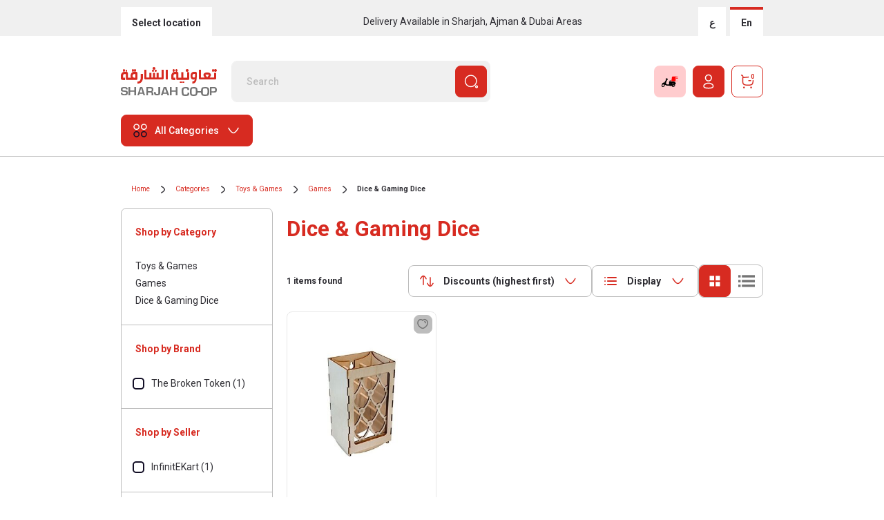

--- FILE ---
content_type: image/svg+xml;charset=UTF-8
request_url: https://www.sharjahcoop.ae/_ui/responsive/theme-sharjah-new/svg/Heart-gray.svg
body_size: 701
content:
<svg width="18" height="19" viewBox="0 0 18 19" fill="none" xmlns="http://www.w3.org/2000/svg">
<path fill-rule="evenodd" clip-rule="evenodd" d="M2.19139 9.38265C1.38664 6.86175 2.3279 3.72755 4.96565 2.87571C6.35315 2.42647 8.0654 2.80122 9.03815 4.14745C9.9554 2.75155 11.7171 2.42948 13.1031 2.87571C15.7401 3.72755 16.6866 6.86175 15.8826 9.38265C14.6301 13.3785 10.2599 15.4599 9.03815 15.4599C7.81715 15.4599 3.48589 13.4251 2.19139 9.38265Z" stroke="#747474" stroke-width="1.5" stroke-linecap="round" stroke-linejoin="round"/>
<path d="M11.8414 5.70868C12.7467 5.80199 13.3129 6.52214 13.2792 7.53125" stroke="#747474" stroke-width="1.5" stroke-linecap="round" stroke-linejoin="round"/>
</svg>


--- FILE ---
content_type: image/svg+xml;charset=UTF-8
request_url: https://www.sharjahcoop.ae/_ui/responsive/theme-sharjah-new/svg/page-list-view.svg
body_size: 1601
content:
<svg width="172" height="172" viewBox="0 0 172 172" fill="none" xmlns="http://www.w3.org/2000/svg">
<path d="M29.2003 57.7405C33.1284 57.7405 36.3127 54.5561 36.3127 50.628C36.3127 46.7 33.1284 43.5156 29.2003 43.5156C25.2722 43.5156 22.0879 46.7 22.0879 50.628C22.0879 54.5561 25.2722 57.7405 29.2003 57.7405Z" fill="#D72B21"/>
<path d="M29.2003 93.303C33.1284 93.303 36.3127 90.1186 36.3127 86.1905C36.3127 82.2625 33.1284 79.0781 29.2003 79.0781C25.2722 79.0781 22.0879 82.2625 22.0879 86.1905C22.0879 90.1186 25.2722 93.303 29.2003 93.303Z" fill="#D72B21"/>
<path d="M29.2003 128.864C33.1284 128.864 36.3127 125.68 36.3127 121.752C36.3127 117.824 33.1284 114.64 29.2003 114.64C25.2722 114.64 22.0879 117.824 22.0879 121.752C22.0879 125.68 25.2722 128.864 29.2003 128.864Z" fill="#D72B21"/>
<path d="M143.425 79.0781H57.2228C53.5304 79.0781 50.5371 82.0714 50.5371 85.7638V86.6173C50.5371 90.3097 53.5304 93.303 57.2228 93.303H143.425C147.118 93.303 150.111 90.3097 150.111 86.6173V85.7638C150.111 82.0714 147.118 79.0781 143.425 79.0781Z" fill="#D72B21"/>
<path d="M143.425 114.64H57.2228C53.5304 114.64 50.5371 117.633 50.5371 121.325V122.179C50.5371 125.871 53.5304 128.864 57.2228 128.864H143.425C147.118 128.864 150.111 125.871 150.111 122.179V121.325C150.111 117.633 147.118 114.64 143.425 114.64Z" fill="#D72B21"/>
<path d="M143.425 43.5156H57.2228C53.5304 43.5156 50.5371 46.5089 50.5371 50.2013V51.0548C50.5371 54.7472 53.5304 57.7405 57.2228 57.7405H143.425C147.118 57.7405 150.111 54.7472 150.111 51.0548V50.2013C150.111 46.5089 147.118 43.5156 143.425 43.5156Z" fill="#D72B21"/>
</svg>


--- FILE ---
content_type: image/svg+xml;charset=UTF-8
request_url: https://www.sharjahcoop.ae/_ui/responsive/theme-sharjah-new/svg/grid-view.svg
body_size: 300
content:
<svg width="512px" height="512px" viewBox="-32 0 512 512" xmlns="http://www.w3.org/2000/svg" ><title>grid</title><path fill="#747474" d="M64 96L200 96 200 232 64 232 64 96ZM248 96L384 96 384 232 248 232 248 96ZM64 280L200 280 200 416 64 416 64 280ZM248 280L384 280 384 416 248 416 248 280Z" /></svg>


--- FILE ---
content_type: image/svg+xml;charset=UTF-8
request_url: https://www.sharjahcoop.ae/_ui/responsive/theme-sharjah-new/svg/list-view.svg
body_size: 600
content:
<?xml version='1.0' encoding='iso-8859-1'?>
<svg version="1.1" xmlns="http://www.w3.org/2000/svg" viewBox="0 0 231 231" xmlns:xlink="http://www.w3.org/1999/xlink" enable-background="new 0 0 231 231">
  <g>
    <rect width="181" x="50" y="164.5" height="33" fill="#747474"/>
    <rect width="181" x="50" y="99.5" height="33" fill="#747474"/>
    <rect width="181" x="50" y="32.5" height="33" fill="#747474"/>
    <rect width="33" y="165.5" height="33" fill="#747474"/>
    <rect width="33" y="99.5" height="33" fill="#747474"/>
    <rect width="33" y="32.5" height="33" fill="#747474"/>
  </g>
</svg>


--- FILE ---
content_type: image/svg+xml;charset=UTF-8
request_url: https://www.sharjahcoop.ae/_ui/responsive/theme-sharjah-new/svg/arrow-right-2.svg
body_size: 303
content:
<svg width="17" height="18" viewBox="0 0 17 18" fill="none" xmlns="http://www.w3.org/2000/svg">
<path d="M6.021 4.04158C6.021 4.04158 10.9793 6.97692 10.9793 8.99992C10.9793 11.0222 6.021 13.9583 6.021 13.9583" stroke="#2E2D33" stroke-width="1.5" stroke-linecap="round" stroke-linejoin="round"/>
</svg>


--- FILE ---
content_type: image/svg+xml;charset=UTF-8
request_url: https://www.sharjahcoop.ae/_ui/responsive/theme-sharjah-new/svg/Swap.svg
body_size: 745
content:
<svg width="24" height="24" viewBox="0 0 24 24" fill="none" xmlns="http://www.w3.org/2000/svg">
<path d="M6.979 4.60156V17.2196" stroke="#D72B21" stroke-width="1.5" stroke-linecap="round" stroke-linejoin="round"/>
<path d="M2.8999 8.7001C2.8999 8.7001 5.0689 4.6001 6.9779 4.6001C8.8859 4.6001 11.0559 8.7001 11.0559 8.7001" stroke="#D72B21" stroke-width="1.5" stroke-linecap="round" stroke-linejoin="round"/>
<path d="M16.9058 19.4276V6.80957" stroke="#D72B21" stroke-width="1.5" stroke-linecap="round" stroke-linejoin="round"/>
<path d="M20.9851 15.3286C20.9851 15.3286 18.8151 19.4286 16.9071 19.4286C14.9991 19.4286 12.8291 15.3286 12.8291 15.3286" stroke="#D72B21" stroke-width="1.5" stroke-linecap="round" stroke-linejoin="round"/>
</svg>


--- FILE ---
content_type: image/svg+xml;charset=UTF-8
request_url: https://www.sharjahcoop.ae/_ui/responsive/theme-sharjah-new/svg/cart.svg
body_size: 1268
content:
<svg width="25" height="24" viewBox="0 0 25 24" fill="none" xmlns="http://www.w3.org/2000/svg">
<path d="M6.43508 6.43034C16.2835 5.0931 18.7105 5.25722 20.2409 7C21.7714 8.74278 21.4131 14.4881 19.6241 16.0871C17.8361 17.6861 10.0711 17.8381 7.61108 16.0871C5.01208 14.2361 6.52008 8.5421 6.43508 5.0931C6.48608 3.1631 4.39108 2.8501 4.39108 2.8501" stroke="white" stroke-width="1.5" stroke-linecap="round" stroke-linejoin="round"/>
<path d="M14.897 10.7197H17.67" stroke="white" stroke-width="1.5" stroke-linecap="round" stroke-linejoin="round"/>
<path fill-rule="evenodd" clip-rule="evenodd" d="M8.00487 20.1274C8.30487 20.1274 8.54887 20.3714 8.54887 20.6714C8.54887 20.9724 8.30487 21.2164 8.00487 21.2164C7.70387 21.2164 7.45987 20.9724 7.45987 20.6714C7.45987 20.3714 7.70387 20.1274 8.00487 20.1274Z" fill="white" stroke="white" stroke-width="1.5" stroke-linecap="round" stroke-linejoin="round"/>
<path fill-rule="evenodd" clip-rule="evenodd" d="M18.3364 20.1274C18.6374 20.1274 18.8814 20.3714 18.8814 20.6714C18.8814 20.9724 18.6374 21.2164 18.3364 21.2164C18.0364 21.2164 17.7924 20.9724 17.7924 20.6714C17.7924 20.3714 18.0364 20.1274 18.3364 20.1274Z" fill="white" stroke="white" stroke-width="1.5" stroke-linecap="round" stroke-linejoin="round"/>
</svg>


--- FILE ---
content_type: image/svg+xml;charset=UTF-8
request_url: https://www.sharjahcoop.ae/_ui/responsive/theme-sharjah-new/svg/plus.svg
body_size: 980
content:
<svg width="11" height="12" viewBox="0 0 11 12" fill="none" xmlns="http://www.w3.org/2000/svg">
<path d="M10.7511 5.99996C10.7511 6.22216 10.6659 6.43695 10.5066 6.59249C10.351 6.75173 10.1362 6.84061 9.91389 6.84061H6.56489V10.1884C6.56489 10.4106 6.47598 10.6254 6.31668 10.7809C6.16109 10.9364 5.94992 11.0253 5.72764 11.0253C5.50536 11.0253 5.2905 10.9364 5.1349 10.7809C4.9756 10.6254 4.88669 10.4106 4.88669 10.1884V6.84061H1.53769C1.31541 6.84061 1.10054 6.75173 0.944946 6.59249C0.789351 6.43695 0.700439 6.22216 0.700439 5.99996C0.700439 5.77776 0.789351 5.56668 0.944946 5.40744C1.10054 5.2519 1.31541 5.16302 1.53769 5.16302H4.88669V1.81525C4.88669 1.59306 4.9756 1.37827 5.1349 1.22273C5.2905 1.06349 5.50536 0.974609 5.72764 0.974609C5.94992 0.974609 6.16109 1.06349 6.31668 1.22273C6.47598 1.37827 6.56489 1.59306 6.56489 1.81525V5.16302H9.91389C10.1362 5.16302 10.351 5.2519 10.5066 5.40744C10.6659 5.56668 10.7511 5.77776 10.7511 5.99996Z" fill="#D72B21"/>
</svg>


--- FILE ---
content_type: image/svg+xml;charset=UTF-8
request_url: https://www.sharjahcoop.ae/_ui/responsive/theme-sharjah-new/svg/minus.svg
body_size: 574
content:
<svg width="11" height="2" viewBox="0 0 11 2" fill="none" xmlns="http://www.w3.org/2000/svg">
<path d="M10.0507 0.998074C10.0507 1.22027 9.9655 1.43506 9.8062 1.5906C9.6506 1.74984 9.43573 1.83872 9.21345 1.83872H5.86445H4.18625H0.83725C0.614971 1.83872 0.400102 1.74984 0.244507 1.5906C0.0889115 1.43506 0 1.22027 0 0.998074C0 0.775877 0.0889115 0.56479 0.244507 0.405549C0.400102 0.250012 0.614971 0.161133 0.83725 0.161133H4.18625H5.86445H9.21345C9.43573 0.161133 9.6506 0.250012 9.8062 0.405549C9.9655 0.56479 10.0507 0.775877 10.0507 0.998074Z" fill="#D72B21"/>
</svg>
